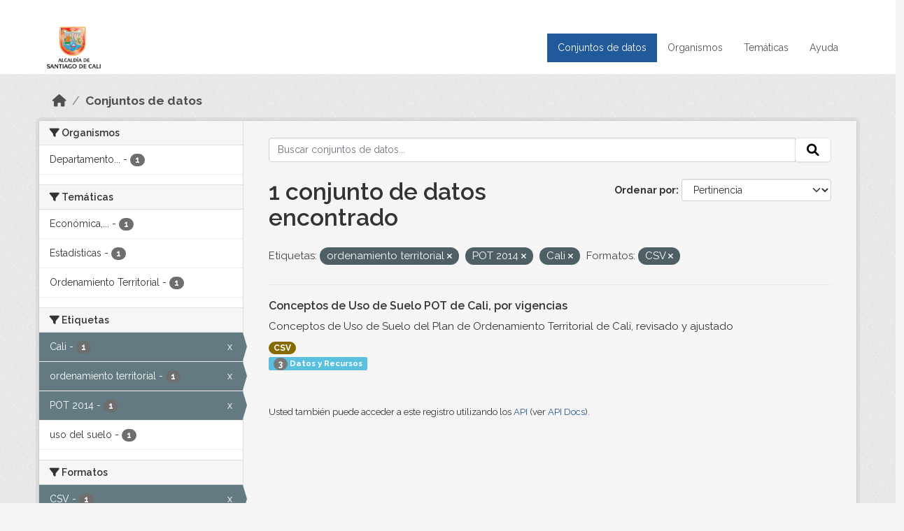

--- FILE ---
content_type: text/html; charset=utf-8
request_url: https://datos.cali.gov.co/dataset?tags=ordenamiento+territorial&res_format=CSV&tags=POT+2014&tags=Cali
body_size: 32183
content:
<!DOCTYPE html>
<!--[if IE 9]> <html lang="es" class="ie9"> <![endif]-->
<!--[if gt IE 8]><!--> <html lang="es"  > <!--<![endif]-->
  <head>
    <meta charset="utf-8" />
      <meta name="csrf_field_name" content="_csrf_token" />
      <meta name="_csrf_token" content="ImVmMmRhYWEwNzhlMGZhM2QzYzI0NTU1ODc3YThjODAxMjk3ZTI3NTYi.aXxGVg.OUVRqnk1o2AHemRpncceeRmP8_8" />

      <meta name="generator" content="ckan 2.10.4" />
      <meta name="viewport" content="width=device-width, initial-scale=1.0">
    <title>Conjunto de datos - Datos Abiertos Cali</title>

    
    
    <link rel="shortcut icon" href="/img/favicon.ico" />
    
    
        <!-- Google tag (gtag.js) -->
<script async src="https://www.googletagmanager.com/gtag/js?id=G-2GPXESL37B"></script>
<script>
 window.dataLayer = window.dataLayer || [];
 function gtag(){dataLayer.push(arguments);}

 gtag('set', 'linker', );
 gtag('js', new Date());

 gtag('config', 'G-2GPXESL37B', {
     anonymize_ip: true,
     linker: {
         domains: []
     }
 });
</script>
    

  
  
      
      
      
    
  
  

  


    
      
      
    

    
    <link href="/webassets/base/1c87a999_main.css" rel="stylesheet"/>
<link href="/webassets/webassets-external/57f7216b780409588d6765cfa4db3c8a_custom.css" rel="stylesheet"/>
<link href="/css/rating.css" rel="stylesheet"/>
<link href="/webassets/ckanext-activity/6ac15be0_activity.css" rel="stylesheet"/>
    
  </head>

  
  <body data-site-root="https://datos.cali.gov.co/" data-locale-root="https://datos.cali.gov.co/" >

    
    <div class="visually-hidden-focusable"><a href="#content">Skip to main content</a></div>
  

  
    

<header class="account-masthead">
  <div class="container">
    
    
    
  </div>
</header>

<header class="navbar navbar-expand-lg navbar-static-top masthead">
    
  <div class="container">
    <div class="row row-cols-md-2 w-100">
      <hgroup class="header-image navbar-left col">
        
        <a class="logo" href="/">
        <!--
          <img class="image-header" src="/img/lema-alcaldia-cali.png" alt="Datos Abiertos - Alcaldía de Santiago de Cali"
              title="Alcaldía de Santiago de Cali">
        -->
          <img class="image-header" src="/img/logo-alcaldia-cali.png" alt="Datos Abiertos - Alcaldía de Santiago de Cali"
              title="Alcaldía de Santiago de Cali">
          <span class="title-header sr-only">Datos Abiertos</span>
        </a>
        
      </hgroup>
      <di class="col text-end">
        <button class="navbar-toggler" type="button" data-bs-toggle="collapse" data-bs-target="#navbarSupportedContent" aria-controls="navbarSupportedContent" aria-expanded="false" aria-label="Toggle navigation">
          <span class="navbar-toggler-icon"></span>
        </button>
      </div>
      <!-- <div class="navbar-right">
        <button data-target="#main-navigation-toggle" data-toggle="collapse" class="navbar-toggle collapsed"
                type="button">
          <span class="fa fa-bars"></span>
        </button>
      </div> -->

      <div class="collapse navbar-collapse col justify-content-end" id="main-navigation-toggle">
        
        <nav class="section navigation">
          <ul class="navbar-nav me-auto mb-2 mb-lg-0">
            
            <li class="active"><a href="/dataset/">Conjuntos de datos</a></li><li><a href="/organization/">Organismos</a></li><li><a href="/group/">Temáticas</a></li><li><a href="/pages/ayuda">Ayuda</a></li>
            
          </ul>
        </nav>
         
        
        
      </div>
    </div>
  </div>
</header>

  
    <div class="main">
      <div id="content" class="container">
        
          
            <div class="flash-messages">
              
                
              
            </div>
          

          
            <div class="toolbar" role="navigation" aria-label="Miga de pan">
              
                
                  <ol class="breadcrumb">
                    
<li class="home"><a href="/" aria-label="Inicio"><i class="fa fa-home"></i><span> Inicio</span></a></li>
                    
  <li class="active"><a href="/dataset/">Conjuntos de datos</a></li>

                  </ol>
                
              
            </div>
          

          <div class="row wrapper">
            
            
            

            
              <aside class="secondary col-md-3">
                
                
  <div class="filters">
    <div>
      
        

    
    
	
	    
		<section class="module module-narrow module-shallow">
		    
			<h2 class="module-heading">
			    <i class="fa fa-filter"></i>
			    Organismos
			</h2>
		    
		    
			
			    
				<nav aria-label="Organismos">
				    <ul class="list-unstyled nav nav-simple nav-facet">
					
					    
					    
					    
					    
					    <li class="nav-item ">
						<a href="/dataset/?tags=ordenamiento+territorial&amp;tags=POT+2014&amp;tags=Cali&amp;res_format=CSV&amp;organization=departamento-administrativo-de-planeacion-municipal" title="Departamento Administrativo de Planeación Municipal">
						    <span class="item-label">Departamento...</span>
						    <span class="hidden separator"> - </span>
						    <span class="item-count badge">1</span>
							
						</a>
					    </li>
					
				    </ul>
				</nav>

				<p class="module-footer">
				    
					
				    
				</p>
			    
			
		    
		</section>
	    
	
    

      
        

    
    
	
	    
		<section class="module module-narrow module-shallow">
		    
			<h2 class="module-heading">
			    <i class="fa fa-filter"></i>
			    Temáticas
			</h2>
		    
		    
			
			    
				<nav aria-label="Temáticas">
				    <ul class="list-unstyled nav nav-simple nav-facet">
					
					    
					    
					    
					    
					    <li class="nav-item ">
						<a href="/dataset/?tags=ordenamiento+territorial&amp;tags=POT+2014&amp;tags=Cali&amp;res_format=CSV&amp;groups=economica-industria-y-comercio" title="Económica, Industria y Comercio">
						    <span class="item-label">Económica,...</span>
						    <span class="hidden separator"> - </span>
						    <span class="item-count badge">1</span>
							
						</a>
					    </li>
					
					    
					    
					    
					    
					    <li class="nav-item ">
						<a href="/dataset/?tags=ordenamiento+territorial&amp;tags=POT+2014&amp;tags=Cali&amp;res_format=CSV&amp;groups=estadisticas" title="">
						    <span class="item-label">Estadísticas</span>
						    <span class="hidden separator"> - </span>
						    <span class="item-count badge">1</span>
							
						</a>
					    </li>
					
					    
					    
					    
					    
					    <li class="nav-item ">
						<a href="/dataset/?tags=ordenamiento+territorial&amp;tags=POT+2014&amp;tags=Cali&amp;res_format=CSV&amp;groups=ordenamiento-territorial" title="">
						    <span class="item-label">Ordenamiento Territorial</span>
						    <span class="hidden separator"> - </span>
						    <span class="item-count badge">1</span>
							
						</a>
					    </li>
					
				    </ul>
				</nav>

				<p class="module-footer">
				    
					
				    
				</p>
			    
			
		    
		</section>
	    
	
    

      
        

    
    
	
	    
		<section class="module module-narrow module-shallow">
		    
			<h2 class="module-heading">
			    <i class="fa fa-filter"></i>
			    Etiquetas
			</h2>
		    
		    
			
			    
				<nav aria-label="Etiquetas">
				    <ul class="list-unstyled nav nav-simple nav-facet">
					
					    
					    
					    
					    
					    <li class="nav-item  active">
						<a href="/dataset/?tags=ordenamiento+territorial&amp;tags=POT+2014&amp;res_format=CSV" title="">
						    <span class="item-label">Cali</span>
						    <span class="hidden separator"> - </span>
						    <span class="item-count badge">1</span>
							<span class="facet-close">x</span>
						</a>
					    </li>
					
					    
					    
					    
					    
					    <li class="nav-item  active">
						<a href="/dataset/?tags=POT+2014&amp;tags=Cali&amp;res_format=CSV" title="">
						    <span class="item-label">ordenamiento territorial</span>
						    <span class="hidden separator"> - </span>
						    <span class="item-count badge">1</span>
							<span class="facet-close">x</span>
						</a>
					    </li>
					
					    
					    
					    
					    
					    <li class="nav-item  active">
						<a href="/dataset/?tags=ordenamiento+territorial&amp;tags=Cali&amp;res_format=CSV" title="">
						    <span class="item-label">POT 2014</span>
						    <span class="hidden separator"> - </span>
						    <span class="item-count badge">1</span>
							<span class="facet-close">x</span>
						</a>
					    </li>
					
					    
					    
					    
					    
					    <li class="nav-item ">
						<a href="/dataset/?tags=ordenamiento+territorial&amp;tags=POT+2014&amp;tags=Cali&amp;res_format=CSV&amp;tags=uso+del+suelo" title="">
						    <span class="item-label">uso del suelo</span>
						    <span class="hidden separator"> - </span>
						    <span class="item-count badge">1</span>
							
						</a>
					    </li>
					
				    </ul>
				</nav>

				<p class="module-footer">
				    
					
				    
				</p>
			    
			
		    
		</section>
	    
	
    

      
        

    
    
	
	    
		<section class="module module-narrow module-shallow">
		    
			<h2 class="module-heading">
			    <i class="fa fa-filter"></i>
			    Formatos
			</h2>
		    
		    
			
			    
				<nav aria-label="Formatos">
				    <ul class="list-unstyled nav nav-simple nav-facet">
					
					    
					    
					    
					    
					    <li class="nav-item  active">
						<a href="/dataset/?tags=ordenamiento+territorial&amp;tags=POT+2014&amp;tags=Cali" title="">
						    <span class="item-label">CSV</span>
						    <span class="hidden separator"> - </span>
						    <span class="item-count badge">1</span>
							<span class="facet-close">x</span>
						</a>
					    </li>
					
				    </ul>
				</nav>

				<p class="module-footer">
				    
					
				    
				</p>
			    
			
		    
		</section>
	    
	
    

      
        

    
    
	
	    
		<section class="module module-narrow module-shallow">
		    
			<h2 class="module-heading">
			    <i class="fa fa-filter"></i>
			    Licencias
			</h2>
		    
		    
			
			    
				<nav aria-label="Licencias">
				    <ul class="list-unstyled nav nav-simple nav-facet">
					
					    
					    
					    
					    
					    <li class="nav-item ">
						<a href="/dataset/?tags=ordenamiento+territorial&amp;tags=POT+2014&amp;tags=Cali&amp;res_format=CSV&amp;license_id=cc-by-sa" title="Creative Commons Attribution Share-Alike">
						    <span class="item-label">Creative Commons...</span>
						    <span class="hidden separator"> - </span>
						    <span class="item-count badge">1</span>
							
						</a>
					    </li>
					
				    </ul>
				</nav>

				<p class="module-footer">
				    
					
				    
				</p>
			    
			
		    
		</section>
	    
	
    

      
    </div>
    <a class="close no-text hide-filters"><i class="fa fa-times-circle"></i><span class="text">close</span></a>
  </div>

              </aside>
            

            
              <div class="primary col-md-9 col-xs-12" role="main">
                
                
  <section class="module">
    <div class="module-content">
      
        
      
      
    
    
    







<form id="dataset-search-form" class="search-form" method="get" data-module="select-switch">

  
    <div class="input-group search-input-group">
      <input aria-label="Buscar conjuntos de datos..." id="field-giant-search" type="text" class="form-control input-lg" name="q" value="" autocomplete="off" placeholder="Buscar conjuntos de datos...">
      
      <span class="input-group-btn">
        <button class="btn btn-default btn-lg" type="submit" value="search" aria-label="Enviar">
          <i class="fa fa-search"></i>
        </button>
      </span>
      
    </div>
  

  
    <span>






<input type="hidden" name="tags" value="ordenamiento territorial" />





<input type="hidden" name="tags" value="POT 2014" />





<input type="hidden" name="tags" value="Cali" />





<input type="hidden" name="res_format" value="CSV" />



</span>
  

  
    
      <div class="form-group control-order-by">
        <label for="field-order-by">Ordenar por</label>
        <select id="field-order-by" name="sort" class="form-control form-select">
          
            
              <option value="score desc, metadata_modified desc" selected="selected">Pertinencia</option>
            
          
            
              <option value="title_string asc">Nombre Ascendente</option>
            
          
            
              <option value="title_string desc">Nombre Descendente</option>
            
          
            
          
            
          
            
              <option value="metadata_modified desc">Última modificación</option>
            
          
            
          
        </select>
        
        <button class="btn btn-default js-hide" type="submit">Ir</button>
        
      </div>
    
  

  
    
      <h1>

  
  
  
  

1 conjunto de datos encontrado</h1>
    
  

  
    
      <p class="filter-list">
        
          
          <span class="facet">Etiquetas:</span>
          
            <span class="filtered pill">ordenamiento territorial
              <a href="/dataset/?tags=POT+2014&amp;tags=Cali&amp;res_format=CSV" class="remove" title="Quitar"><i class="fa fa-times"></i></a>
            </span>
          
            <span class="filtered pill">POT 2014
              <a href="/dataset/?tags=ordenamiento+territorial&amp;tags=Cali&amp;res_format=CSV" class="remove" title="Quitar"><i class="fa fa-times"></i></a>
            </span>
          
            <span class="filtered pill">Cali
              <a href="/dataset/?tags=ordenamiento+territorial&amp;tags=POT+2014&amp;res_format=CSV" class="remove" title="Quitar"><i class="fa fa-times"></i></a>
            </span>
          
        
          
          <span class="facet">Formatos:</span>
          
            <span class="filtered pill">CSV
              <a href="/dataset/?tags=ordenamiento+territorial&amp;tags=POT+2014&amp;tags=Cali" class="remove" title="Quitar"><i class="fa fa-times"></i></a>
            </span>
          
        
      </p>
      <a class="show-filters btn btn-default">Filtrar Resultados</a>
    
  

</form>





      
        

  
    <ul class="dataset-list list-unstyled">
    	
	      
	        






  <li class="dataset-item">
    

      <div class="dataset-content">
        
          <h2 class="dataset-heading">
            
              
            
            
<a href="/dataset/conceptos-de-uso-de-suelo-pot-2014-cali" title="Conceptos de Uso de Suelo POT de Cali, por vigencias">
  Conceptos de Uso de Suelo POT de Cali, por vigencias
</a>

            
              
              
            
          </h2>
        
        
          
            <div>Conceptos de Uso de Suelo del Plan de Ordenamiento Territorial de Cali, revisado y ajustado </div>
          
        
      </div>
      
        
          
            <ul class="dataset-resources list-unstyled">
              
                
                <li>
                  <a href="/dataset/conceptos-de-uso-de-suelo-pot-2014-cali" class="badge badge-default" data-format="csv">CSV</a>
                </li>
                
              
            </ul>
          
        
      
    
<div class="label label-info">
  <span class="item-count badge">3</span> Datos y Recursos
</div>

  </li>

	      
	    
    </ul>
  

      
    </div>

    
      
    
  </section>

  
    <section class="module">
      <div class="module-content">
        
          <small>
            
            
            
          Usted también puede acceder a este registro utilizando los <a href="/api/3">API</a> (ver <a href="http://docs.ckan.org/en/2.10/api/">API Docs</a>).
          </small>
        
      </div>
    </section>
  

              </div>
            
          </div>
        
      </div>
    </div>
  
    <footer class="site-footer">
  <div class="container">
    <div class="row">
      <div class="contact col-md-12 wow fadeInUp animated">
        <h2 class="title-section">Contáctenos</h2>
        <div class="row">
          <div class="info-container col-md-6">
            <div class="info place">
              <span>Dirección:</span> Centro Administrativo Municipal (CAM) Avenida 2 Norte #10 - 70. Cali - Valle del
              Cauca - Colombia.
            </div>
            <div class="info clock">
              <span>Horario atención:</span> lunes a viernes de 8 am a 12 pm y de 2 pm a 5 pm.
            </div>
            <div class="info clock">
              <a href="http://www.cali.gov.co/publicaciones/43/oficina_de_atencin_al_ciudadano/"> Atención al
                ciudadano </a>
            </div>
            <div class="info directory">
              <a href="http://www.cali.gov.co/directorio/">Directorio dependencias</a>
            </div>
          </div>
          <div class="info-container col-md-6 wow fadeInUp animated">
            <div class="info phone">
              <span>Linea Nacional:</span> 01 8000 222 195
            </div>
            <div class="info phone">
              <span>Lineas Locales:</span> 195 - (57+2) 887 9020
            </div>
            <div class="info email">
              <span>Email:</span> <a href="mailto:contactenos@cali.gov.co" title="Alcaldía de Santiago de Cali">contactenos@cali.gov.co</a>
            </div>
            <div class="info email">
              <span>Notificaciones Judiciales:</span> <a href="mailto:notificacionesjudiciales@cali.gov.co"
                                                        title="Alcaldía de Santiago de Cali">notificacionesjudiciales@cali.gov.co</a>
            </div>
          </div>
        </div> <!-- FIN ROW -->
      </div>
    </div> <!-- FIN ROW -->
  </div>

  <div class="copyright">
    <div class="container">
      
      <div class="row">
        <div class="col-md-8 footer-links">
          
          <ul class="list-unstyled">
            
            <li><a href="/about">Acerca de Datos Abiertos Cali</a>
            </li>
            
          </ul>
          <ul class="list-unstyled">
            
            
            <li><a href="http://docs.ckan.org/en/2.10/api/">API CKAN</a></li>
            <li><a href="http://www.ckan.org/">CKAN Association</a></li>
            <li><a href="http://www.opendefinition.org/okd/"><img
                src="/base/images/od_80x15_blue.png" alt="Open Data"></a></li>
            
          </ul>
          
        </div>
        <div class="col-md-4 attribution">
          
          <p><strong>Gestionado con </strong> <a class="hide-text ckan-footer-logo" href="http://ckan.org">CKAN</a>
          <!-- <a class="hide-text nexura-footer-logo" href="http://www.nexura.com/" title="Nexura Internacional">Nexura</a> -->
          </p>
          
          
          
<form class="lang-select" action="/util/redirect" data-module="select-switch" method="POST">
  
<input type="hidden" name="_csrf_token" value="ImVmMmRhYWEwNzhlMGZhM2QzYzI0NTU1ODc3YThjODAxMjk3ZTI3NTYi.aXxGVg.OUVRqnk1o2AHemRpncceeRmP8_8"/> 
  <div class="form-group">
    <label for="field-lang-select">Idioma</label>
    <select id="field-lang-select" name="url" data-module="autocomplete" data-module-dropdown-class="lang-dropdown" data-module-container-class="lang-container">
      
        <option value="/es/dataset?tags=ordenamiento+territorial&amp;res_format=CSV&amp;tags=POT+2014&amp;tags=Cali" selected="selected">
          español
        </option>
      
        <option value="/en/dataset?tags=ordenamiento+territorial&amp;res_format=CSV&amp;tags=POT+2014&amp;tags=Cali" >
          English
        </option>
      
        <option value="/pt_BR/dataset?tags=ordenamiento+territorial&amp;res_format=CSV&amp;tags=POT+2014&amp;tags=Cali" >
          português (Brasil)
        </option>
      
        <option value="/ja/dataset?tags=ordenamiento+territorial&amp;res_format=CSV&amp;tags=POT+2014&amp;tags=Cali" >
          日本語
        </option>
      
        <option value="/it/dataset?tags=ordenamiento+territorial&amp;res_format=CSV&amp;tags=POT+2014&amp;tags=Cali" >
          italiano
        </option>
      
        <option value="/cs_CZ/dataset?tags=ordenamiento+territorial&amp;res_format=CSV&amp;tags=POT+2014&amp;tags=Cali" >
          čeština (Česko)
        </option>
      
        <option value="/ca/dataset?tags=ordenamiento+territorial&amp;res_format=CSV&amp;tags=POT+2014&amp;tags=Cali" >
          català
        </option>
      
        <option value="/fr/dataset?tags=ordenamiento+territorial&amp;res_format=CSV&amp;tags=POT+2014&amp;tags=Cali" >
          français
        </option>
      
        <option value="/el/dataset?tags=ordenamiento+territorial&amp;res_format=CSV&amp;tags=POT+2014&amp;tags=Cali" >
          Ελληνικά
        </option>
      
        <option value="/sv/dataset?tags=ordenamiento+territorial&amp;res_format=CSV&amp;tags=POT+2014&amp;tags=Cali" >
          svenska
        </option>
      
        <option value="/sr/dataset?tags=ordenamiento+territorial&amp;res_format=CSV&amp;tags=POT+2014&amp;tags=Cali" >
          српски
        </option>
      
        <option value="/no/dataset?tags=ordenamiento+territorial&amp;res_format=CSV&amp;tags=POT+2014&amp;tags=Cali" >
          norsk
        </option>
      
        <option value="/sk/dataset?tags=ordenamiento+territorial&amp;res_format=CSV&amp;tags=POT+2014&amp;tags=Cali" >
          slovenčina
        </option>
      
        <option value="/fi/dataset?tags=ordenamiento+territorial&amp;res_format=CSV&amp;tags=POT+2014&amp;tags=Cali" >
          suomi
        </option>
      
        <option value="/ru/dataset?tags=ordenamiento+territorial&amp;res_format=CSV&amp;tags=POT+2014&amp;tags=Cali" >
          русский
        </option>
      
        <option value="/de/dataset?tags=ordenamiento+territorial&amp;res_format=CSV&amp;tags=POT+2014&amp;tags=Cali" >
          Deutsch
        </option>
      
        <option value="/pl/dataset?tags=ordenamiento+territorial&amp;res_format=CSV&amp;tags=POT+2014&amp;tags=Cali" >
          polski
        </option>
      
        <option value="/nl/dataset?tags=ordenamiento+territorial&amp;res_format=CSV&amp;tags=POT+2014&amp;tags=Cali" >
          Nederlands
        </option>
      
        <option value="/bg/dataset?tags=ordenamiento+territorial&amp;res_format=CSV&amp;tags=POT+2014&amp;tags=Cali" >
          български
        </option>
      
        <option value="/ko_KR/dataset?tags=ordenamiento+territorial&amp;res_format=CSV&amp;tags=POT+2014&amp;tags=Cali" >
          한국어 (대한민국)
        </option>
      
        <option value="/hu/dataset?tags=ordenamiento+territorial&amp;res_format=CSV&amp;tags=POT+2014&amp;tags=Cali" >
          magyar
        </option>
      
        <option value="/sl/dataset?tags=ordenamiento+territorial&amp;res_format=CSV&amp;tags=POT+2014&amp;tags=Cali" >
          slovenščina
        </option>
      
        <option value="/lv/dataset?tags=ordenamiento+territorial&amp;res_format=CSV&amp;tags=POT+2014&amp;tags=Cali" >
          latviešu
        </option>
      
        <option value="/id/dataset?tags=ordenamiento+territorial&amp;res_format=CSV&amp;tags=POT+2014&amp;tags=Cali" >
          Indonesia
        </option>
      
        <option value="/ro/dataset?tags=ordenamiento+territorial&amp;res_format=CSV&amp;tags=POT+2014&amp;tags=Cali" >
          română
        </option>
      
        <option value="/lt/dataset?tags=ordenamiento+territorial&amp;res_format=CSV&amp;tags=POT+2014&amp;tags=Cali" >
          lietuvių
        </option>
      
        <option value="/bs/dataset?tags=ordenamiento+territorial&amp;res_format=CSV&amp;tags=POT+2014&amp;tags=Cali" >
          bosanski
        </option>
      
        <option value="/hr/dataset?tags=ordenamiento+territorial&amp;res_format=CSV&amp;tags=POT+2014&amp;tags=Cali" >
          hrvatski
        </option>
      
        <option value="/gl/dataset?tags=ordenamiento+territorial&amp;res_format=CSV&amp;tags=POT+2014&amp;tags=Cali" >
          galego
        </option>
      
        <option value="/tl/dataset?tags=ordenamiento+territorial&amp;res_format=CSV&amp;tags=POT+2014&amp;tags=Cali" >
          Filipino (Pilipinas)
        </option>
      
        <option value="/is/dataset?tags=ordenamiento+territorial&amp;res_format=CSV&amp;tags=POT+2014&amp;tags=Cali" >
          íslenska
        </option>
      
        <option value="/zh_Hans_CN/dataset?tags=ordenamiento+territorial&amp;res_format=CSV&amp;tags=POT+2014&amp;tags=Cali" >
          中文 (简体, 中国)
        </option>
      
        <option value="/he/dataset?tags=ordenamiento+territorial&amp;res_format=CSV&amp;tags=POT+2014&amp;tags=Cali" >
          עברית
        </option>
      
        <option value="/th/dataset?tags=ordenamiento+territorial&amp;res_format=CSV&amp;tags=POT+2014&amp;tags=Cali" >
          ไทย
        </option>
      
        <option value="/en_AU/dataset?tags=ordenamiento+territorial&amp;res_format=CSV&amp;tags=POT+2014&amp;tags=Cali" >
          English (Australia)
        </option>
      
        <option value="/es_AR/dataset?tags=ordenamiento+territorial&amp;res_format=CSV&amp;tags=POT+2014&amp;tags=Cali" >
          español (Argentina)
        </option>
      
        <option value="/mn_MN/dataset?tags=ordenamiento+territorial&amp;res_format=CSV&amp;tags=POT+2014&amp;tags=Cali" >
          монгол (Монгол)
        </option>
      
        <option value="/da_DK/dataset?tags=ordenamiento+territorial&amp;res_format=CSV&amp;tags=POT+2014&amp;tags=Cali" >
          dansk (Danmark)
        </option>
      
        <option value="/en_GB/dataset?tags=ordenamiento+territorial&amp;res_format=CSV&amp;tags=POT+2014&amp;tags=Cali" >
          English (United Kingdom)
        </option>
      
        <option value="/nb_NO/dataset?tags=ordenamiento+territorial&amp;res_format=CSV&amp;tags=POT+2014&amp;tags=Cali" >
          norsk bokmål (Norge)
        </option>
      
        <option value="/am/dataset?tags=ordenamiento+territorial&amp;res_format=CSV&amp;tags=POT+2014&amp;tags=Cali" >
          አማርኛ
        </option>
      
        <option value="/pt_PT/dataset?tags=ordenamiento+territorial&amp;res_format=CSV&amp;tags=POT+2014&amp;tags=Cali" >
          português (Portugal)
        </option>
      
        <option value="/mk/dataset?tags=ordenamiento+territorial&amp;res_format=CSV&amp;tags=POT+2014&amp;tags=Cali" >
          македонски
        </option>
      
        <option value="/my_MM/dataset?tags=ordenamiento+territorial&amp;res_format=CSV&amp;tags=POT+2014&amp;tags=Cali" >
          မြန်မာ (မြန်မာ)
        </option>
      
        <option value="/sq/dataset?tags=ordenamiento+territorial&amp;res_format=CSV&amp;tags=POT+2014&amp;tags=Cali" >
          shqip
        </option>
      
        <option value="/fa_IR/dataset?tags=ordenamiento+territorial&amp;res_format=CSV&amp;tags=POT+2014&amp;tags=Cali" >
          فارسی (ایران)
        </option>
      
        <option value="/tr/dataset?tags=ordenamiento+territorial&amp;res_format=CSV&amp;tags=POT+2014&amp;tags=Cali" >
          Türkçe
        </option>
      
        <option value="/sr_Latn/dataset?tags=ordenamiento+territorial&amp;res_format=CSV&amp;tags=POT+2014&amp;tags=Cali" >
          srpski (latinica)
        </option>
      
        <option value="/uk/dataset?tags=ordenamiento+territorial&amp;res_format=CSV&amp;tags=POT+2014&amp;tags=Cali" >
          українська
        </option>
      
        <option value="/km/dataset?tags=ordenamiento+territorial&amp;res_format=CSV&amp;tags=POT+2014&amp;tags=Cali" >
          ខ្មែរ
        </option>
      
        <option value="/vi/dataset?tags=ordenamiento+territorial&amp;res_format=CSV&amp;tags=POT+2014&amp;tags=Cali" >
          Tiếng Việt
        </option>
      
        <option value="/ar/dataset?tags=ordenamiento+territorial&amp;res_format=CSV&amp;tags=POT+2014&amp;tags=Cali" >
          العربية
        </option>
      
        <option value="/ne/dataset?tags=ordenamiento+territorial&amp;res_format=CSV&amp;tags=POT+2014&amp;tags=Cali" >
          नेपाली
        </option>
      
        <option value="/zh_Hant_TW/dataset?tags=ordenamiento+territorial&amp;res_format=CSV&amp;tags=POT+2014&amp;tags=Cali" >
          中文 (繁體, 台灣)
        </option>
      
        <option value="/eu/dataset?tags=ordenamiento+territorial&amp;res_format=CSV&amp;tags=POT+2014&amp;tags=Cali" >
          euskara
        </option>
      
        <option value="/uk_UA/dataset?tags=ordenamiento+territorial&amp;res_format=CSV&amp;tags=POT+2014&amp;tags=Cali" >
          українська (Україна)
        </option>
      
    </select>
  </div>
  <button class="btn btn-default d-none " type="submit">Ir</button>
</form>


          
        </div>
      </div>
      
    </div>
  </div> <!-- FIN COPYRIGHT -->

</footer>


<link rel="stylesheet" href="https://calivirtual.net/chat/v22102021/vista/css/estilos_datos.css">
<script src="https://calivirtual.net/chat/v22102021/vista/js/function_datos.js"></script>    

<button class="boton-chat boton-chat-animated" id="boton-chat" onclick="chat_abrir()">
    <img src="https://calivirtual.net/chat/v22102021/vista/img/chat.png" alt="">
</button>

<div class="contenedor-chat" id="contenedor-chat">
    <div class="chat-head">
        <p>Bienvenido al servicio ChatBox de datos abiertos Cali</p>
        <button class="chat-boton-cerrar" onclick="chat_cerrar()">
            <i class="">&times;</i>
        </button>
    </div>

    <div class="chat-body-inicio" id="chat-body"></div>

    <div class="chat-mensaje" id=chat-mensaje>
        <div class="row">
            <div class="col-sm-12">
                <form action="javascript: chat_mensaje()">
                    <div class="form-group">
                        <div class="input-group">
                            <input type="text" class="form-control" name="chat-texto" id="chat-texto" onkeypress="return soloNumeros(event)" placeholder="Escriba aqui" autocomplete="off" required>
                            <div class="input-group-btn">
                                <button class="btn chat-btn-enviar" type="submit">
                                    <i class="glyphicon glyphicon-send"></i>
                                </button>
                            </div>
                        </div>
                    </div>
                </form>
            </div>
        </div>
    </div>
</div>

<div class="chat-ventana-multimedia" id="chat-ventana-multimedia">
    <img src="" alt="" id="chat-multimedia">
    <br><br>
    <button class="btn btn-danger" style="float: right" onclick="ocultar('chat-ventana-multimedia')">Cerrar</button>
</div>
  
  
  
  
  
  
    
    
    
        
        
        <div class="js-hide" data-module="google-analytics"
             data-module-googleanalytics_resource_prefix="/downloads/">
        </div>
    


  

      

    
    
    <link href="/webassets/vendor/d05bf0e7_fontawesome.css" rel="stylesheet"/>
<link href="/css/rating.css" rel="stylesheet"/>
<link href="/webassets/vendor/f3b8236b_select2.css" rel="stylesheet"/>
    <script src="/webassets/vendor/8c3c143a_jquery.js" type="text/javascript"></script>
<script src="/webassets/vendor/5027b870_vendor.js" type="text/javascript"></script>
<script src="/webassets/vendor/6d1ad7e6_bootstrap.js" type="text/javascript"></script>
<script src="/webassets/base/6fddaa3f_main.js" type="text/javascript"></script>
<script src="/webassets/base/0d750fad_ckan.js" type="text/javascript"></script>
<script src="/webassets/ckanext-googleanalytics/event_tracking.js?c4ef09be" type="text/javascript"></script>
<script src="/webassets/activity/0fdb5ee0_activity.js" type="text/javascript"></script>
  </body>
</html>